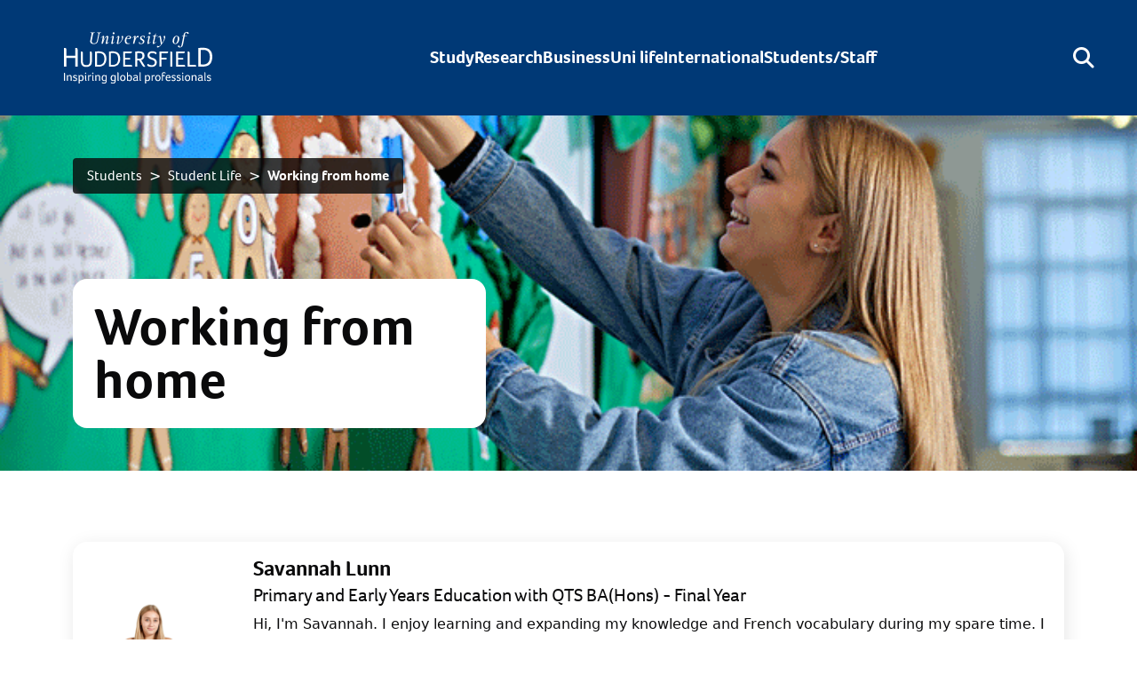

--- FILE ---
content_type: text/html; charset=UTF-8
request_url: https://blogs.hud.ac.uk/students/student-life/working-from-home/
body_size: 10421
content:
<!DOCTYPE html><html lang="en"><head><meta charset="utf-8"><meta name="viewport" content="width=device-width,initial-scale=1"><link rel="stylesheet" href="https://use.typekit.net/iga3chk.css"><link href="https://cdn.jsdelivr.net/npm/bootstrap@5.2.0-beta1/dist/css/bootstrap.min.css" rel="stylesheet" integrity="sha384-0evHe/X+R7YkIZDRvuzKMRqM+OrBnVFBL6DOitfPri4tjfHxaWutUpFmBp4vmVor" crossorigin="anonymous"><link rel="stylesheet" href="https://cdnjs.cloudflare.com/ajax/libs/tiny-slider/2.9.4/tiny-slider.css" integrity="sha384-PZZ0iQUb2LawAE6IluKzBVRHVB85dkzT3VbPqYx+he9UEfPLUsTpu2B/Qwv6ueAk" crossorigin="anonymous"><script src="https://unpkg.com/vue@3.2.31/dist/vue.global.prod.js" integrity="sha384-7Upc7W1WCZPT1Wedl0xz0Qf/gk9dxlIbTEcYz0tUoG/Hn+g9qQcjRAiaA8hJk7QX" crossorigin="anonymous"></script><link rel="stylesheet" href="https://cdn.jsdelivr.net/npm/plyr@3.6.8/dist/plyr.css" integrity="sha384-U+S2h5OXab7xvXkQAiAM55Ri56b8IYBd3QSbS7CQE29KhYJSCqA96E1LHX+q4ZxC" crossorigin="anonymous"><link rel="stylesheet" href="https://cdn.jsdelivr.net/npm/vanillajs-datepicker@1.1.4/dist/css/datepicker.min.css" integrity="sha384-5jigz+cmBSyrs8LsWZ69jHEbt2Vcssv9+K93PNb+JXpIglqUsrmJ2bf3fomUxKsE" crossorigin="anonymous"><link rel="stylesheet" href="https://cdn.jsdelivr.net/npm/swiper@11/swiper-bundle.min.css"><link href="https://static.searchstax.com/studio-js/v4.1.5/css/feedbackWidget.css" rel="stylesheet"><title>Working from home - University of Huddersfield</title><meta name='searchTitle' content='Working from home'><meta name='sectionType' content='blogs'><link rel="apple-touch-icon" sizes="180x180" href="/media/recruitment/styleassets/assets/icons/apple-touch-icon.png"><link rel="icon" type="image/png" sizes="32x32" href="/media/recruitment/styleassets/assets/icons/favicon-32x32.png"><link rel="icon" type="image/png" sizes="192x192" href="/media/recruitment/styleassets/assets/icons/android-chrome-192x192.png"><link rel="icon" type="image/png" sizes="16x16" href="/media/recruitment/styleassets/assets/icons/favicon-16x16.png"><link rel="manifest" href="/media/recruitment/styleassets/assets/icons/site.webmanifest"><link rel="mask-icon" href="/media/recruitment/styleassets/assets/icons/safari-pinned-tab.svg" color="#00adef"><link rel="shortcut icon" href="/media/recruitment/styleassets/assets/icons/favicon.ico"><link rel="canonical" href="https://blogs.hud.ac.uk/students/student-life/working-from-home/"><meta name="msapplication-TileColor" content="#00adef"><meta name="msapplication-config" content="/media/recruitment/styleassets/assets/icons/browserconfig.xml"><meta name="theme-color" content="#ffffff"><meta property="og:type" content="website"><meta property="og:url" content="https://blogs.hud.ac.uk/students/student-life/working-from-home/"><meta property="og:image" content=https://blogs.hud.ac.uk/media/assets/photo/blogs/smrs/blog/Savannah-classroom1.gif><meta property="og:image:alt" content="Working from home - classroom"><meta property="og:title" content="Working from home - University of Huddersfield"><meta property="og:description" content="Page Description"><meta property="og:locale " content="en_GB"><meta property="og:site_name" content="University of Huddersfield"><meta name="twitter:card" content="summary_large_image"><meta name="twitter:site" content="@HuddersfieldUni"><meta itemprop="name" content="Working from home - University of Huddersfield"><meta itemprop="description" content="Page Description"><meta itemprop="image" content=https://blogs.hud.ac.uk/media/assets/photo/blogs/smrs/blog/Savannah-classroom1.gif><meta name="apple-mobile-web-app-title" content="University of Huddersfield"><script>function gtag(){dataLayer.push(arguments)}window.dataLayer=window.dataLayer||[],gtag("consent","default",{ad_storage:"denied",ad_user_data:"denied",ad_personalization:"denied",analytics_storage:"denied"})</script><script>!function(e,t,a,n,s){e[n]=e[n]||[],e[n].push({"gtm.start":(new Date).getTime(),event:"gtm.js"});var m=t.getElementsByTagName(a)[0],o=t.createElement(a);o.async=!0,o.src="https://www.googletagmanager.com/gtm.js?id=GTM-586V948",m.parentNode.insertBefore(o,m)}(window,document,"script","dataLayer"),sessionStorage.fonts&&(document.documentElement.className+=" wf-active");var menu={message: "Research"}</script><script>window.sessionStorage.getItem("referrer")||window.sessionStorage.setItem("referrer",window.document.referrer)</script><script type="text/javascript" id="vwoCode">window._vwo_code||function(){var a=1072872,n=!1,d=window,c=document,_=c.querySelector("#vwoCode"),l="_vwo_"+a+"_settings",e={};try{var t=JSON.parse(localStorage.getItem("_vwo_"+a+"_config"));e=t&&"object"==typeof t?t:{}}catch(e){}var p="session"===e.stT?d.sessionStorage:d.localStorage;code={nonce:_&&_.nonce,use_existing_jquery:function(){return"undefined"!=typeof use_existing_jquery?use_existing_jquery:void 0},library_tolerance:function(){return"undefined"!=typeof library_tolerance?library_tolerance:void 0},settings_tolerance:function(){return e.sT||2e3},hide_element_style:function(){return"{"+(e.hES||"opacity:0 !important;filter:alpha(opacity=0) !important;background:none !important;transition:none !important;")+"}"},hide_element:function(){return performance.getEntriesByName("first-contentful-paint")[0]?"":"string"==typeof e.hE?e.hE:"body"},getVersion:function(){return 2.1},finish:function(e){if(!n){n=!0;var t=c.getElementById("_vis_opt_path_hides");t&&t.parentNode.removeChild(t),e&&((new Image).src="https://dev.visualwebsiteoptimizer.com/ee.gif?a="+a+e)}},finished:function(){return n},addScript:function(e){var t=c.createElement("script");t.type="text/javascript",e.src?t.src=e.src:t.text=e.text,_&&t.setAttribute("nonce",_.nonce),c.getElementsByTagName("head")[0].appendChild(t)},load:function(e,t){var n=this.getSettings(),i=c.createElement("script");if(t=t||{},n)i.textContent=n,c.getElementsByTagName("head")[0].appendChild(i),d.VWO&&!VWO.caE||(p.removeItem(l),this.load(e));else{var o=new XMLHttpRequest;o.open("GET",e,!0),o.withCredentials=!t.dSC,o.responseType=t.responseType||"text",o.onload=function(){if(t.onloadCb)return t.onloadCb(o,e);200===o.status||304===o.status?_vwo_code.addScript({text:o.responseText}):_vwo_code.finish("&e=loading_failure:"+e)},o.onerror=function(){if(t.onerrorCb)return t.onerrorCb(e);_vwo_code.finish("&e=loading_failure:"+e)},o.send()}},getSettings:function(){try{var e=p.getItem(l);if(!e)return;return e=JSON.parse(e),Date.now()>e.e?void p.removeItem(l):e.s}catch(e){return}},init:function(){if(!(-1<c.URL.indexOf("__vwo_disable__"))){var e,t=this.settings_tolerance();if(d._vwo_settings_timer=setTimeout(function(){_vwo_code.finish(),p.removeItem(l)},t),"body"!==this.hide_element()){e=c.createElement("style");var n=this.hide_element(),i=n?n+this.hide_element_style():"",o=c.getElementsByTagName("head")[0];e.setAttribute("id","_vis_opt_path_hides"),_&&e.setAttribute("nonce",_.nonce),e.setAttribute("type","text/css"),e.styleSheet?e.styleSheet.cssText=i:e.appendChild(c.createTextNode(i)),o.appendChild(e)}else e=c.getElementsByTagName("head")[0],(i=c.createElement("div")).style.cssText="z-index: 2147483647 !important;position: fixed !important;left: 0 !important;top: 0 !important;width: 100% !important;height: 100% !important;background: white !important;display: block !important;",i.setAttribute("id","_vis_opt_path_hides"),i.classList.add("_vis_hide_layer"),e.parentNode.insertBefore(i,e.nextSibling);var r=window._vis_opt_url||c.URL,s="https://dev.visualwebsiteoptimizer.com/j.php?a="+a+"&u="+encodeURIComponent(r)+"&vn=2.1";-1!==d.location.search.indexOf("_vwo_xhr")?this.addScript({src:s}):this.load(s+"&x=true")}}},d._vwo_code=code,code.init()}()</script><link href="https://www.googletagmanager.com" rel="preconnect" crossorigin><link href="//cdnjs.cloudflare.com" rel="preconnect" crossorigin><link href="//pro.fontawesome.com" rel="preconnect" crossorigin><link href="https://fonts.googleapis.com" rel="preconnect" crossorigin><link href="https://www.google-analytics.com" rel="preconnect" crossorigin><link href="https://static.hotjar.com" rel="preconnect" crossorigin><link href="https://vars.hotjar.com" rel="preconnect" crossorigin><link href="https://script.hotjar.com" rel="preconnect" crossorigin><link href="https://connect.facebook.net" rel="preconnect" crossorigin><link href="https://secure.quantserve.com" rel="preconnect" crossorigin><link href="https://www.facebook.com" rel="preconnect" crossorigin><link href="https://www.hud.ac.uk" rel="preconnect" crossorigin><link href="https://fonts.gstatic.com" rel="preconnect" crossorigin><link href="https://fonts.googleapis.com/css2?family=Open+Sans:ital,wght@0,300..800;1,300..800&display=swap" rel="stylesheet"></head><body><a href="https://8dg66giahj.execute-api.eu-west-2.amazonaws.com/ProdStage/" rel="nofollow" style="display:none" aria-hidden="true">honeypot link</a><noscript><iframe src="https://www.googletagmanager.com/ns.html?id=GTM-586V948" height="0" width="0" style="display:none;visibility:hidden" title="Google Tag Manager"></iframe><strong>Javascript is required for this website. If you are unable to enable Javascript in your browser please contact <a href="mailto:webteam@hud.ac.uk">webteam@hud.ac.uk</a></strong></noscript><nav id="nav-bar" class="nav-bar sticky-top"><div class="nav-bar--desktop"><div class="sr-wrapper"><a class="sr-only sr-only--focusable" target="_self" href="#maincontenttemplate" tabindex="0">Skip to main content</a></div><div class="nav-bar__main"><div class="magic-navbar"></div><div id="desktop_nav" class="nav-bar__bar navbar navbar-expand-lg"><button class="navbar-toggler" type="button" data-bs-toggle="collapse" data-bs-target="#navbarNavDropdown" aria-controls="navbarNavDropdown" aria-expanded="false" aria-label="Toggle navigation"><span class="navbar-toggler-icon"></span></button><div id="navbarNavDropdown" class="collapse navbar-collapse nav-bar__sections"><a id="nav_scrolled" style="display:none" aria-label="Homepage" href="/" @mouseover="supernav = false">University of Huddersfield</a> <a id="nav_top" aria-label="Homepage" href="/" class="nav-bar__logo"><img alt="University of Huddersfield Logo" class="nav-bar__logo-asset" src="/media/universityofhuddersfield/styleassets/images/2016homepageimages/uoh-logo-2019-white.svg"></a><ul class="navbar-nav nav-bar__list"><li @mouseover="superNavShow(true, &quot;Study&quot;)"><a href="https://www.hud.ac.uk/study/">Study</a></li><li @mouseover="superNavShow(true, &quot;Research&quot;)"><a href="https://research.hud.ac.uk/">Research</a></li><li @mouseover="superNavShow(true, &quot;Business&quot;)"><a href="https://research.hud.ac.uk/business/">Business</a></li><li @mouseover="superNavShow(true, &quot;Uni life&quot;)"><a href="https://www.hud.ac.uk/uni-life/">Uni life</a></li><li @mouseover="superNavShow(true, &quot;International&quot;)"><a href="https://www.hud.ac.uk/international/">International</a></li><li><a aria-label="Desktop link to Students/Staff/Hubs" href="#" @mouseover="superNavShow(true, &quot;Students/Staff/Hubs&quot;)">Students/Staff</a></li></ul><div><button class="navbar-nav nav-bar__icon" aria-label="Open Search" @click="search = !search" @mouseover="supernav = false"><i aria-hidden="true" class="fa-solid fa-magnifying-glass"></i></button></div></div></div><div v-if="supernav" aria-label="Extra navigation for desktop" class="nav-bar__overlay container" @mouseleave="supernav = false"><div class="nav-bar__overlay-box"><h3>{{ supernav_category }}</h3><div class="row g-0 nav-bar__overlay-cols"><div class="col"><div class="nav-bar__overlay-highlight"><template v-for="item in menu"><template v-if="item.title == supernav_category"><div v-for="(subitem, index) in getFeatured(item)" :key="index"><a :href="linker(subitem.link)"><div class="nav-bar__overlay-row"><img v-if="subitem.img" :src="subitem.img" :alt="subitem.img_alt"><div><span class="nav-bar__overlay-row-heading">{{subitem.title}}&nbsp;<i class="fa-solid fa-chevron-right"></i></span><p>{{subitem.desc}}</p></div></div></a></div></template></template></div></div><div class="col"><ul class="nav-bar__overlay-list"><template v-for="item in menu"><template v-if="item.title == supernav_category"><li v-for="(subitem, index) in item.children" :key="index"><a :href="linker(subitem.link)">{{subitem.title}} <i class="fa-solid fa-chevron-right"></i></a></li></template></template></ul></div><template v-if="!!menu"><div v-if="menu[supernav_category]" class="col"><div v-html="imageLinker(menu[supernav_category].cta.html)"></div><div v-if="menu[supernav_category].cta.buttonlink.length" class="button button--white"><a class="button__inner" :href="linker(menu[supernav_category].cta.buttonlink)" rel="nofollow">{{menu[supernav_category].cta.buttontext}}</a></div></div></template></div></div></div><template v-if="search"><form class="nav-bar__search" @submit.prevent="onSubmit"><div class="nav-bar__search-bar container"><input id="searchinputdesktop" v-model="search_term" aria-label="Search University of Huddersfield" placeholder="Search University of Huddersfield" class="nav-bar__search-input" name="crit" required type="text"><template v-if="search_term.length > 0"><button aria-label="Search button" class="nav-bar__search-icon nav-bar__search-icon--close" type="submit"><i class="fa-solid fa-magnifying-glass"></i></button></template><template v-if="search_term.length <= 0"><button aria-label="Close search" class="nav-bar__search-icon nav-bar__search-icon--close" type="submit" @click="search = !search"><i class="fa-light fa-xmark"></i></button></template></div></form></template></div></div><div class="nav-bar--mobile"><div id="mobile_nav" aria-label="Mobile Menu" class="nav-bar__bar navbar navbar-expand-lg"><a id="nav_scrolled_mobile" style="display:none" aria-label="Homepage" href="/">University of Huddersfield</a> <a id="nav_top_mobile" aria-label="Homepage" href="/" class="nav-bar__logo"><img alt="University of Huddersfield Logo" class="nav-bar__logo-asset" src="https://www.hud.ac.uk/media/universityofhuddersfield/styleassets/images/2016homepageimages/uoh-logo-2019-white.svg"> </a><button class="navbar-nav menu-button nav-bar__icon" aria-label="Open Menu" @click="supernav_mobile = true"><i aria-hidden="true" class="fa-regular fa-bars"></i></button></div><template v-if="supernav_mobile"><div class="nav-bar__mobile-overlay"><div class="container"><button v-if="mobile_child" aria-label="Go back" class="nav-bar__mobile-overlay-icon nav-bar__mobile-overlay-icon--back mb-3" @click="mobileChildShow(false, mobile_childcat)"><i class="fa-solid fa-chevron-left"></i><span>Back</span></button><div v-if="!mobile_child" class="nav-bar__mobile-overlay-menu"><ul><li><a v-if="!mobile_child" href="/">Home</a></li><li v-for="(item, index) in menu" :key="index"><a v-if="item.link !== &quot;/research/&quot; && item.link !== &quot;/business/&quot;" :href="linker(item.link)">{{item.title}}</a> <a v-if="item.link === &quot;/research/&quot;" href="https://research.hud.ac.uk">{{item.title}}</a> <a v-if="item.link === &quot;/business/&quot;" href="https://research.hud.ac.uk/business/">{{item.title}}</a> <button v-if="item.children.length > 0" aria-label="Find options under this page" class="nav-bar__mobile-overlay-icon" @click="mobileChildShow(true, item.title)"><i aria-hidden="true" class="fa-solid fa-chevron-right"></i></button></li></ul></div><div v-if="mobile_child" class="nav-bar__mobile-overlay-menu"><template v-for="(item, index) in menu" :key="index"><ul v-if="item.title == mobile_childcat"><li v-for="(subitem,childIndex) in getFeatured(item)" :key="childIndex"><a :href="linker(subitem.link)">{{subitem.title}}</a></li><hr><li v-for="(subitem, childIndex) in item.children" :key="childIndex"><a :href="linker(subitem.link)">{{subitem.title}}</a></li></ul></template></div><hr><form class="nav-bar__search-bar" @submit.prevent="onSubmit"><i class="fa-solid fa-magnifying-glass nav-bar__search-icon nav-bar__search-icon--mag-glass"></i> <input v-model="search_term" aria-label="Search University of Huddersfield" class="nav-bar__search-input" name="crit" placeholder="Search University of Huddersfield" required type="text"></form><hr><button aria-label="Close Menu" class="nav-bar__mobile-overlay-icon nav-bar__mobile-overlay-icon--close" @click="supernav_mobile = false"><span>Close</span> <i class="fa-light fa-xmark"></i></button></div></div></template></div></nav><main name="maincontenttemplate" id="maincontenttemplate" tabindex="-1"><!-- Search text crawl start --><header id="content-page-title" class="content-page-title"><picture class="content-page-title__image"><source media="(max-width: 767px)" srcset=""><source media="(min-width: 768px)" srcset="/media/assets/photo/blogs/smrs/blog/Savannah-classroom1.gif"> <img src="/media/assets/photo/blogs/smrs/blog/Savannah-classroom1.gif" alt="Working from home - classroom" class="widr-img-pass"></picture><div class="content-page-title__container container"><nav class="breadcrumbs" aria-label="Breadcrumb"><ol class="breadcrumb container"><li class="breadcrumb-item"><a href="/students/">Students</a></li><li class="breadcrumb-item"><a href="/students/student-life/">Student Life</a></li><li class="breadcrumb-item"><a href="/students/student-life/working-from-home/">Working from home</a></li></ol></nav><div class="col-12 col-md-5"><h1 class="content-page-title__title">Working from home</h1></div></div></header><div class="content-attribution block-margin container"><div class="content-attribution__card"><div class="content-attribution__row row"><div class="content-attribution__col content-attribution__col--small col-6 col-md-2"><img src="/media/assets/photo/blogs/smrs/blog/Savannah-Lunn-3.gif" class="content-attribution__img widr-img-pass" alt="Savannah Lunn - profile image"></div><div class="content-attribution__col content-attribution__col--wide col-12 col-md-10"><div class="content-attribution__card-body"><h2 class="content-attribution__card-title">Savannah Lunn</h2><h3 class="content-attribution__card-subtitle">Primary and Early Years Education with QTS BA(Hons) - Final Year</h3><p>Hi, I'm Savannah. I enjoy learning and expanding my knowledge and French vocabulary during my spare time. I can read, write, and speak French, which is great as my Mum can too. This is something I am passionate about and this subject is what I will take leadership of within my new school. This may sound totally bonkers; however, I am a huge Mrs Hinch fan, she is an Instagram influencer who has a passion for cleaning! I also like to go to the theatre to watch musicals and ballets especially, after dancing for 15 years in both ballet and contemporary this is something I enjoy.</p></div></div></div></div></div><div class="content-only block-margin container"><p>Hello, my name is Savannah and I am a final year Primary Education student.</p>
<p>Before coronavirus struck and turned my life upside down, I was happily living in student accommodation with three of my closest friends. When Boris Johnson announced lockdown on March 23, I made the decision to return home to my family over 200 miles down south. This was not an easy decision at all. I still had a 10,000 + word dissertation to begin writing and knowing that the library and University were closed suddenly panicked me. I felt broken-hearted to have my University experience cut short, to no longer be living with my friends. Finding out I would not be going to my graduation ceremony in July also added to my sadness.</p></div><div class="content-image-split block-margin container"><div class="content-image-split__box"><div class="row gap-4 gap-md-0"><div class="content-image-split__copy col-md-6 content-image-split--reversed"><p>&nbsp;</p>
<p>&nbsp;</p>
<p>I moved back home where I had to improvise with the space I had. Coming back home was never part of the plan as I had found a job in Huddersfield and had made living arrangements for when I moved out of student accommodation.</p>
<p>&nbsp;</p>
<p>I used an antique desk my dad had at his work and one of my mum&rsquo;s brand-new garden chairs to create a desk space in my room. It obviously wasn&rsquo;t ideal, however it&rsquo;s served its purpose and I am grateful for the efforts my parents made to accommodate me. In addition to this challenge, my youngest sister also has special needs, so I often find myself distracted or having to support her on a daily basis which makes finding the time to study tricky.</p></div><div class="col-md-6"><figure><img src="/media/assets/photo/blogs/smrs/blog/Savannah---wfh1.gif" alt="Working from home - workspace" class="content-image-split__img widr-img-pass"></figure></div></div></div></div><div class="content-image-split block-margin container"><div class="content-image-split__box"><div class="row gap-4 gap-md-0"><div class="content-image-split__copy col-md-6 "><p>As my course group is small, with only 15 of us, we are all extremely friendly with each other. Also, the relationships I have with my lecturers are great, they really understand my situation at home and are always contactable and available for me to talk to. They constantly reassure me and provide endless amounts of support, especially whilst trying to write my dissertation. I find that I work better in the mornings, so I wake up, shower, and get straight on with studying. This leaves me with my evenings to walk, relax and catch up with my friends.</p>
<p>I am fortunate enough that my parents live by the coast, so I am able to walk along the beach in the evenings and listen to music I enjoy. This is how I like to keep active each day as the environment is so calm and peaceful and it gives me time to reflect on life. The girls on my course and I regularly organise Zoom meetings where we each create a quiz round to do together. I really look forward to doing this each week as we always have a laugh and a catch-up.</p></div><div class="col-md-6"><figure><img src="/media/assets/photo/blogs/smrs/blog/Savannah---beach-picture.gif" alt="Working from home - beach" class="content-image-split__img widr-img-pass"></figure></div></div></div></div><div class="content-image-split block-margin container"><div class="content-image-split__box"><div class="row gap-4 gap-md-0"><div class="content-image-split__copy col-md-6 content-image-split--reversed"><p>&nbsp;</p>
<p>&nbsp;</p>
<p>When applying for my primary school teaching job in Key Stage 1, I had to prepare for an online academy interview with the school&rsquo;s principal and deputy headteacher. I prepared for this by organising the questions I wanted to ask and writing down key words which I wanted to discuss in conversation with them. Despite the current situation, I am really excited to begin this new chapter in my life and work within such a fantastic team. The University has supported me endlessly with interview preparation and increasing my confidence. Despite turning 21 in June, which makes me a very young teacher, I feel more then prepared to begin my new career as a teacher because of the range of experience and knowledge I have acquired through my training.</p></div><div class="col-md-6"><figure><img src="/media/assets/photo/blogs/smrs/blog/Savannah-classroom1.gif" alt="Working from home - classroom" class="content-image-split__img widr-img-pass"></figure></div></div></div></div><div class="content-only block-margin container"><p>The school where I will be working was my final year block placement school at University. During the current climate, I have observed the teachers at the school adapt to online teaching. I admire them for their continued efforts with managing this and I have had the opportunity to team teach online alongside my mentor which has reassured me in managing this situation myself if come September, we are in a similar position.</p>
<p>With only days left until my dissertation deadline I feel motivated to accomplish this as well as looking forward to break before the full-time teaching begins!</p></div><div class="secondary-group-block block-padding"><div class="container"><div class="row row-cols-md-2  g-4"><div><div class="secondary-group-block__card"><div class="secondary-group-block__card-body"><h3 class="secondary-group-block__card-title">More student life articles?</h3><p>What is life like as a student? Hear it straight from our current students as they write about their student experience.</p></div><div class="secondary-group-block__card-footer"><div class="button button--white"><a href="/students/student-life/" type="button" class="button__inner stretched-link" aria-labelledby="lO5v0">Show more</a></div></div></div></div><div><div class="secondary-group-block__card"><div class="secondary-group-block__card-body"><h3 class="secondary-group-block__card-title">Meet our reps</h3><p>These are the students who are sharing what life is really like at the University of Huddersfield.</p></div><div class="secondary-group-block__card-footer"><div class="button button--white"><a href="/students/student-reps/" type="button" class="button__inner stretched-link" aria-labelledby="0aYCg">Meet the reps</a></div></div></div></div></div></div></div><!-- Search text crawl end  --><div id="the-footer"><footer class="footer block-padding"><div class="container"><div class="footer__cols"><div class="footer__logo"> <a href="/" aria-label="University of Huddersfield&quot;s homepage"><img src="/media/universityofhuddersfield/styleassets/images/2016homepageimages/uoh-logo-2019-white.svg" class="footer__logo-asset" alt="University of Huddersfield Logo"></a></div><div><p class="footer__col-heading"><b>About the university</b></p><ul><li><a href="https://www.hud.ac.uk/about/">About us</a></li><li><a href="https://hudac.sharepoint.com/sites/University-Council-Hub?xsdata=[base64]%3d&amp;sdata=OFNkTVRaSXR5QU5LK05iNjltQXRwa1NvSFhhOURoRi9JUWVTcnpvRU5mZz0%3d">Council members</a></li><li><a href="https://www.hud.ac.uk/our-buildings/">Our buildings</a></li><li><a href="https://www.hud.ac.uk/hr/jobs/">Jobs</a></li><li><a href="https://www.hud.ac.uk/news/">University news</a></li><li><a href="https://www.hud.ac.uk/events/">University events</a></li></ul></div><div><p class="footer__col-heading"><b>Resources and Policies</b></p><ul><li><a href="https://www.hud.ac.uk/informationgovernance/dataprotection/">Privacy</a></li><li><a href="https://www.store.hud.ac.uk/">Online store</a></li><li><a href="https://www.hud.ac.uk/about/constitutionalandlegalmatters/">Constitutional & Legal Matters</a></li><li><a href="https://research.hud.ac.uk/media/policydocuments/Modern-Slavery-And-Human-Trafficking-Statement.pdf">Modern Slavery Statement</a></li><li><a href="https://hud.ac/b5t">Order a prospectus</a></li><li><a href="https://www.hud.ac.uk/open-days/">Attend an Open Day</a></li></ul></div><div><p class="footer__col-heading"><b>Get in touch</b></p><ul><li><a href="https://www.hud.ac.uk/about/maps/">How to find us</a></li><li><a href="https://www.hud.ac.uk/contact/">Contact us</a></li><li><a href="https://www.hud.ac.uk/business/">Services to business</a></li><li><a href="tel:+441484422288">+44 (0)1484 422288</a></li><li><a href="https://www.google.co.uk/maps/place/University+of+Huddersfield/@53.6432651,-1.7799214,17z/data=!3m1!4b1!4m2!3m1!1s0x487bdc7316c83381:0x622f032b6c8b151f" target="_blank" rel="nofollow"><address>University of Huddersfield<br>Queensgate, HD1 3DH</address></a></li></ul></div><p class="footer__copyright">&copy; {{date}} University of Huddersfield - All rights reserved. VAT registration number 516 3101 90. The University of Huddersfield is a member of <a href="https://www.yorkshireuniversities.ac.uk" target="_blank" rel="nofollow"><b>Yorkshire Universities</b></a>. View our <a href="https://www.hud.ac.uk/informationgovernance/cookiepolicy/"><b>cookie policy</b></a>, <a href="https://www.hud.ac.uk/informationgovernance/freedomofinformation/"><b>Freedom of Information Statement</b></a>, and <a href="https://www.hud.ac.uk/informationgovernance/copyrightanddisclaimer/"><b>copyright and disclaimer</b></a>. Alternative telephone number <a href="tel:+443301232288"><b>0330 1232288</b></a> (calls to this number are charged at the national rate).</p></div><hr><div class="footer__footnote"><p class="m-0">&copy; {{date}} &mdash; Copyright</p><div class="footer__footnote--right"><div class="footer__social-icons"> <a href="https://bsky.app/profile/huddersfielduni.bsky.social" aria-label="University of Huddersfield&quot;s Bluesky page" target="_blank" rel="nofollow"><i class="fa-brands fa-bluesky"></i></a> <a href="https://www.facebook.com/huddersfielduniversity" aria-label="University of Huddersfield&quot;s Facebook page" target="_blank" rel="nofollow"><i class="fa-brands fa-facebook"></i></a> <a href="https://www.youtube.com/@hudduni" aria-label="University of Huddersfield&quot;s YouTube page" target="_blank" rel="nofollow"><i class="fa-brands fa-youtube"></i></a> <a href="https://www.instagram.com/huddersfielduni/" aria-label="University of Huddersfield&quot;s Instagram page" target="_blank" rel="nofollow"><i class="fa-brands fa-instagram"></i></a> <a href="https://www.tiktok.com/@huddersfielduni" aria-label="University of Huddersfield&quot;s TikTok page" target="_blank" rel="nofollow"><i class="fa-brands fa-tiktok"></i></a> <a href="https://uk.linkedin.com/school/university-of-huddersfield/" aria-label="University of Huddersfield&quot;s LinkedIn page" target="_blank" rel="nofollow"><i class="fa-brands fa-linkedin"></i></a></div><a href="https://www.hud.ac.uk/informationgovernance/accessibility-statement/">View our accessibility statement</a></div></div></div></footer></div></main><link id="indexcss" href=/media/vue/vuestylesheetsv2/index/index.css rel="stylesheet"><link href=/media/vue/vuestylesheetsv2/thenavigationbar/TheNavigationBar.css as=style onload='this.onload=null,this.rel="stylesheet"' rel=preload><link href=/media/vue/vuestylesheetsv2/thefooter/TheFooter.css as=style onload='this.onload=null,this.rel="stylesheet"' rel=preload><link href=/media/vue/vuestylesheetsv2/contentpagetitle/ContentPageTitle.css as=style onload='this.onload=null,this.rel="stylesheet"' rel=preload><link href=/media/vue/vuestylesheetsv2/contentattribution/ContentAttribution.css as=style onload='this.onload=null,this.rel="stylesheet"' rel=preload><link href=/media/vue/vuestylesheetsv2/contentonly/ContentOnly.css as=style onload='this.onload=null,this.rel="stylesheet"' rel=preload><link href=/media/vue/vuestylesheetsv2/contentimagesplit/ContentImageSplit.css as=style onload='this.onload=null,this.rel="stylesheet"' rel=preload><link href=/media/vue/vuestylesheetsv2/secondarygroupblock/SecondaryGroupBlock.css as=style onload='this.onload=null,this.rel="stylesheet"' rel=preload><script src="https://cdn.jsdelivr.net/npm/axios@0.27.1/dist/axios.min.js" integrity="sha384-6Cr0MivX9+iyLgAmoFkKaS7oaRwoCINwyk9BTO3v2Fu30opL5kcDNgsiKx8sAxcm" crossorigin="anonymous"></script><script src="https://cdnjs.cloudflare.com/ajax/libs/tiny-slider/2.9.2/min/tiny-slider.js" integrity="sha384-bBA4AXTbHvM49vkvht70Nf2uKCLZDFExrV3gjGxwYs3jde/Dh3KrGy31TrjIuSgd" crossorigin="anonymous"></script><script src="https://cdnjs.cloudflare.com/ajax/libs/moment.js/2.29.1/moment.min.js" integrity="sha384-Uz1UHyakAAz121kPY0Nx6ZGzYeUTy9zAtcpdwVmFCEwiTGPA2K6zSGgkKJEQfMhK" crossorigin="anonymous" referrerpolicy="no-referrer"></script><script src="https://cdn.jsdelivr.net/npm/bootstrap@5.2.3/dist/js/bootstrap.bundle.min.js" integrity="sha384-kenU1KFdBIe4zVF0s0G1M5b4hcpxyD9F7jL+jjXkk+Q2h455rYXK/7HAuoJl+0I4" crossorigin="anonymous"></script><script async src="https://kit.fontawesome.com/7064bff6d9.js" crossorigin="anonymous"></script><script src="https://cdn.jsdelivr.net/npm/plyr@3.6.8/dist/plyr.polyfilled.min.js" integrity="sha384-1dhPe0SQa/gOMN3cxiUEQzAnFE+aptVg1MGICV2wHYqE9aLMC6opkoYGhYSQx1PF" crossorigin="anonymous"></script><script src="https://cdn.jsdelivr.net/npm/vanillajs-datepicker@1.1.4/dist/js/datepicker-full.min.js" integrity="sha384-IQzx7cXShu7PG0DrlP2jcLBkFEy52wobi6uzDnlZl1UJFc3ZtC0ddxFzlx2dF2TW" crossorigin="anonymous"></script><script src="https://cdn.jsdelivr.net/npm/datebook@8.0.1/dist/datebook.min.js" integrity="sha384-6iMySK0B+tlKVz7JprHNGqXYjmxwLlENLqK80kbZtOIjT6281k4vIBZtgQdmT8fT" crossorigin="anonymous"></script><script src="https://cdn.jsdelivr.net/npm/swiper@11/swiper-bundle.min.js"></script><script src=/media/vue/vuescriptsv2/thenavigationbar/TheNavigationBar.js></script><script src=/media/vue/vuescriptsv2/thefooter/TheFooter.js></script><script src=/media/vue/vuescriptsv2/contentonly/ContentOnly.js></script><script>const allowed_keys={KeyT:"t",Digit4:"4",KeyP:"p",KeyR:"r",KeyE:"e",KeyV:"v",KeyI:"i",KeyW:"w"},activation=["t","4","p","r","e","v","i","e","w"];let position=0;document.addEventListener("keydown",(function(e){allowed_keys[e.code]==activation[position]?(position++,position==activation.length&&window.open("https://hudacuk-cms01-production.terminalfour.net/terminalfour/page/section#edit/95627")):position=0}));</script></body></html>

--- FILE ---
content_type: text/css
request_url: https://blogs.hud.ac.uk/media/vue/vuestylesheetsv2/contentpagetitle/ContentPageTitle.css
body_size: 682
content:
.breadcrumbs{background-color:rgba(10,10,11,.8) !important;color:#fff;border-radius:4px;margin-top:3rem;padding:.5rem 1rem;width:fit-content}.breadcrumbs a{color:#fff}.breadcrumbs a:hover,.breadcrumbs a:focus,.breadcrumbs a:active{color:#fff}.breadcrumbs .breadcrumb{--bs-breadcrumb-divider: ">";--bs-breadcrumb-divider-color: $white;margin-bottom:0}.breadcrumbs .breadcrumb .breadcrumb-item a{font-weight:400;text-decoration:none}.breadcrumbs .breadcrumb .breadcrumb-item:last-child a{font-weight:600}.content-page-title{align-items:center;display:flex;justify-content:center;min-height:60vh;overflow:hidden;padding-bottom:3rem;position:relative;width:100%}@media(min-width: 992px){.content-page-title{padding-bottom:6rem}}.content-page-title__image,.content-page-title img{position:absolute;inset:0;width:100%;height:100%;object-fit:cover;z-index:0}.content-page-title__container{z-index:1}.content-page-title__title{background-color:#fff !important;color:#0a0a0b;border-radius:16px;margin-bottom:0;margin-top:6rem;padding:1.5rem;width:fit-content}.content-page-title__title::placeholder{color:#0a0a0b !important}.content-page-title__title:is(h1,h2,h3,h4,h5),.content-page-title__title h1,.content-page-title__title h2,.content-page-title__title h3,.content-page-title__title h4,.content-page-title__title h5{color:#003976}.content-page-title__title:is(a){color:#003976}

--- FILE ---
content_type: text/css
request_url: https://blogs.hud.ac.uk/media/vue/vuestylesheetsv2/contentattribution/ContentAttribution.css
body_size: 776
content:
.content-attribution{text-decoration:none !important}.content-attribution__card{background-color:#fff !important;color:#0a0a0b;border-radius:16px;border:0;box-shadow:2px 4px 20px rgba(0,0,0,.1);display:flex;flex-direction:column;padding:.5em;position:relative}.content-attribution__card::placeholder{color:#0a0a0b !important}.content-attribution__card:is(h1,h2,h3,h4,h5),.content-attribution__card h1,.content-attribution__card h2,.content-attribution__card h3,.content-attribution__card h4,.content-attribution__card h5{color:#003976}.content-attribution__card:is(a){color:#003976}.content-attribution__card img{border-radius:12px;min-height:100%;min-width:100%}.content-attribution__card:not(:has(>.content-attribution__card-body)){padding:1.5rem}.content-attribution__card-body{flex:inherit;padding:.5rem}.content-attribution__card-body>*:last-child{margin-bottom:0}.content-attribution__card-image{align-items:center;border-radius:12px;display:flex;justify-content:center;max-height:200px;overflow:hidden}.content-attribution__card-title{font-size:1.5rem;line-height:140%}.content-attribution__card-text,.content-attribution__card p{font-size:1rem}.content-attribution__card-footer{background-color:rgba(0,0,0,0);border-top:none;margin-top:auto;padding:1rem .5rem}.content-attribution__card-body{padding-bottom:0}.content-attribution__card a{text-decoration:none !important}.content-attribution__card-title{line-height:120%;margin-bottom:.25rem}.content-attribution__card-subtitle{font-size:1.3125rem !important;font-weight:400 !important}.content-attribution__row{align-items:center;justify-content:center}.content-attribution__col--small{place-self:center center}@media only screen and (max-width: 767px){.content-attribution__col--wide{text-align:center}}.content-attribution__img{border-radius:50% !important;height:auto;max-width:100%;top:0 !important;transform:none !important}

--- FILE ---
content_type: text/css
request_url: https://blogs.hud.ac.uk/media/vue/vuestylesheetsv2/contentimagesplit/ContentImageSplit.css
body_size: 701
content:
.content-only,.content-image-split__copy{background-color:#fff !important;color:#0a0a0b;font-size:1rem}.content-only::placeholder,.content-image-split__copy::placeholder{color:#0a0a0b !important}.content-only:is(h1,h2,h3,h4,h5),.content-image-split__copy:is(h1,h2,h3,h4,h5),.content-only h1,.content-image-split__copy h1,.content-only h2,.content-image-split__copy h2,.content-only h3,.content-image-split__copy h3,.content-only h4,.content-image-split__copy h4,.content-only h5,.content-image-split__copy h5{color:#003976}.content-only:is(a),.content-image-split__copy:is(a){color:#003976}.content-only li,.content-image-split__copy li{margin-top:1rem;padding-left:10px}.content-only ul,.content-image-split__copy ul{list-style-type:square}.content-only blockquote,.content-image-split__copy blockquote{background-color:#e5eaf0 !important;color:#0a0a0b;border-left:10px solid #003976;padding:1.5rem}.content-only blockquote::placeholder,.content-image-split__copy blockquote::placeholder{color:#0a0a0b !important}.content-only blockquote>*:last-child,.content-image-split__copy blockquote>*:last-child{margin-bottom:0}.content-only img,.content-image-split__copy img{max-width:100%}.content-image-split{background-color:#fff !important;color:#0a0a0b}.content-image-split::placeholder{color:#0a0a0b !important}.content-image-split:is(h1,h2,h3,h4,h5),.content-image-split h1,.content-image-split h2,.content-image-split h3,.content-image-split h4,.content-image-split h5{color:#003976}.content-image-split:is(a){color:#003976}.content-image-split__box{background-color:#fff !important;color:#0a0a0b;border-radius:16px;box-shadow:2px 4px 20px rgba(0,0,0,.1);padding:1.5rem}.content-image-split__box::placeholder{color:#0a0a0b !important}.content-image-split__box:is(h1,h2,h3,h4,h5),.content-image-split__box h1,.content-image-split__box h2,.content-image-split__box h3,.content-image-split__box h4,.content-image-split__box h5{color:#003976}.content-image-split__box:is(a){color:#003976}.content-image-split figure{margin:0}.content-image-split__img{border-radius:12px;width:100%}.content-image-split__caption{font-size:.875rem;padding-top:.5rem;text-align:center}.content-image-split--reversed{order:1}

--- FILE ---
content_type: text/css
request_url: https://blogs.hud.ac.uk/media/vue/vuestylesheetsv2/secondarygroupblock/SecondaryGroupBlock.css
body_size: 727
content:
.secondary-group-block__card{transition:transform .2s ease}.secondary-group-block__card:hover{text-decoration:none;transform:scale(1.02);z-index:10}.secondary-group-block{background-color:#f5f5f5 !important;color:#0a0a0b}.secondary-group-block::placeholder{color:#0a0a0b !important}.secondary-group-block:is(h1,h2,h3,h4,h5),.secondary-group-block h1,.secondary-group-block h2,.secondary-group-block h3,.secondary-group-block h4,.secondary-group-block h5{color:#003976}.secondary-group-block__card{background-color:#fff !important;color:#0a0a0b;border-radius:16px;border:0;box-shadow:2px 4px 20px rgba(0,0,0,.1);display:flex;flex-direction:column;padding:.5em;position:relative;height:100%}.secondary-group-block__card::placeholder{color:#0a0a0b !important}.secondary-group-block__card:is(h1,h2,h3,h4,h5),.secondary-group-block__card h1,.secondary-group-block__card h2,.secondary-group-block__card h3,.secondary-group-block__card h4,.secondary-group-block__card h5{color:#003976}.secondary-group-block__card:is(a){color:#003976}.secondary-group-block__card img{border-radius:12px;min-height:100%;min-width:100%}.secondary-group-block__card:not(:has(>.secondary-group-block__card-body)){padding:1.5rem}.secondary-group-block__card-body{flex:inherit;padding:.5rem}.secondary-group-block__card-body>*:last-child{margin-bottom:0}.secondary-group-block__card-image{align-items:center;border-radius:12px;display:flex;justify-content:center;max-height:200px;overflow:hidden}.secondary-group-block__card-title{font-size:1.3125rem;line-height:140%}.secondary-group-block__card-text,.secondary-group-block__card p{font-size:1rem}.secondary-group-block__card-footer{background-color:rgba(0,0,0,0);border-top:none;margin-top:auto;padding:1rem .5rem}

--- FILE ---
content_type: text/css;charset=utf-8
request_url: https://use.typekit.net/iga3chk.css
body_size: 679
content:
/*
 * The Typekit service used to deliver this font or fonts for use on websites
 * is provided by Adobe and is subject to these Terms of Use
 * http://www.adobe.com/products/eulas/tou_typekit. For font license
 * information, see the list below.
 *
 * foco:
 *   - http://typekit.com/eulas/00000000000000003b9b033a
 *   - http://typekit.com/eulas/00000000000000003b9b033b
 *   - http://typekit.com/eulas/00000000000000003b9b033d
 *   - http://typekit.com/eulas/00000000000000003b9b033c
 *   - http://typekit.com/eulas/00000000000000003b9b0338
 *   - http://typekit.com/eulas/00000000000000003b9b0339
 *   - http://typekit.com/eulas/00000000000000003b9b033f
 *   - http://typekit.com/eulas/00000000000000003b9b033e
 *
 * © 2009-2026 Adobe Systems Incorporated. All Rights Reserved.
 */
/*{"last_published":"2024-11-27 10:10:35 UTC"}*/

@import url("https://p.typekit.net/p.css?s=1&k=iga3chk&ht=tk&f=9795.9796.9797.9798.9799.9800.9801.9802&a=51164482&app=typekit&e=css");

@font-face {
font-family:"foco";
src:url("https://use.typekit.net/af/6106bc/00000000000000003b9b033a/27/l?primer=7cdcb44be4a7db8877ffa5c0007b8dd865b3bbc383831fe2ea177f62257a9191&fvd=n4&v=3") format("woff2"),url("https://use.typekit.net/af/6106bc/00000000000000003b9b033a/27/d?primer=7cdcb44be4a7db8877ffa5c0007b8dd865b3bbc383831fe2ea177f62257a9191&fvd=n4&v=3") format("woff"),url("https://use.typekit.net/af/6106bc/00000000000000003b9b033a/27/a?primer=7cdcb44be4a7db8877ffa5c0007b8dd865b3bbc383831fe2ea177f62257a9191&fvd=n4&v=3") format("opentype");
font-display:auto;font-style:normal;font-weight:400;font-stretch:normal;
}

@font-face {
font-family:"foco";
src:url("https://use.typekit.net/af/d5b36a/00000000000000003b9b033b/27/l?primer=7cdcb44be4a7db8877ffa5c0007b8dd865b3bbc383831fe2ea177f62257a9191&fvd=i4&v=3") format("woff2"),url("https://use.typekit.net/af/d5b36a/00000000000000003b9b033b/27/d?primer=7cdcb44be4a7db8877ffa5c0007b8dd865b3bbc383831fe2ea177f62257a9191&fvd=i4&v=3") format("woff"),url("https://use.typekit.net/af/d5b36a/00000000000000003b9b033b/27/a?primer=7cdcb44be4a7db8877ffa5c0007b8dd865b3bbc383831fe2ea177f62257a9191&fvd=i4&v=3") format("opentype");
font-display:auto;font-style:italic;font-weight:400;font-stretch:normal;
}

@font-face {
font-family:"foco";
src:url("https://use.typekit.net/af/09a46f/00000000000000003b9b033d/27/l?primer=7cdcb44be4a7db8877ffa5c0007b8dd865b3bbc383831fe2ea177f62257a9191&fvd=n7&v=3") format("woff2"),url("https://use.typekit.net/af/09a46f/00000000000000003b9b033d/27/d?primer=7cdcb44be4a7db8877ffa5c0007b8dd865b3bbc383831fe2ea177f62257a9191&fvd=n7&v=3") format("woff"),url("https://use.typekit.net/af/09a46f/00000000000000003b9b033d/27/a?primer=7cdcb44be4a7db8877ffa5c0007b8dd865b3bbc383831fe2ea177f62257a9191&fvd=n7&v=3") format("opentype");
font-display:auto;font-style:normal;font-weight:700;font-stretch:normal;
}

@font-face {
font-family:"foco";
src:url("https://use.typekit.net/af/3bde18/00000000000000003b9b033c/27/l?primer=7cdcb44be4a7db8877ffa5c0007b8dd865b3bbc383831fe2ea177f62257a9191&fvd=i7&v=3") format("woff2"),url("https://use.typekit.net/af/3bde18/00000000000000003b9b033c/27/d?primer=7cdcb44be4a7db8877ffa5c0007b8dd865b3bbc383831fe2ea177f62257a9191&fvd=i7&v=3") format("woff"),url("https://use.typekit.net/af/3bde18/00000000000000003b9b033c/27/a?primer=7cdcb44be4a7db8877ffa5c0007b8dd865b3bbc383831fe2ea177f62257a9191&fvd=i7&v=3") format("opentype");
font-display:auto;font-style:italic;font-weight:700;font-stretch:normal;
}

@font-face {
font-family:"foco";
src:url("https://use.typekit.net/af/69890d/00000000000000003b9b0338/27/l?subset_id=2&fvd=n3&v=3") format("woff2"),url("https://use.typekit.net/af/69890d/00000000000000003b9b0338/27/d?subset_id=2&fvd=n3&v=3") format("woff"),url("https://use.typekit.net/af/69890d/00000000000000003b9b0338/27/a?subset_id=2&fvd=n3&v=3") format("opentype");
font-display:auto;font-style:normal;font-weight:300;font-stretch:normal;
}

@font-face {
font-family:"foco";
src:url("https://use.typekit.net/af/7b8eae/00000000000000003b9b0339/27/l?subset_id=2&fvd=i3&v=3") format("woff2"),url("https://use.typekit.net/af/7b8eae/00000000000000003b9b0339/27/d?subset_id=2&fvd=i3&v=3") format("woff"),url("https://use.typekit.net/af/7b8eae/00000000000000003b9b0339/27/a?subset_id=2&fvd=i3&v=3") format("opentype");
font-display:auto;font-style:italic;font-weight:300;font-stretch:normal;
}

@font-face {
font-family:"foco";
src:url("https://use.typekit.net/af/05b406/00000000000000003b9b033f/27/l?subset_id=2&fvd=n9&v=3") format("woff2"),url("https://use.typekit.net/af/05b406/00000000000000003b9b033f/27/d?subset_id=2&fvd=n9&v=3") format("woff"),url("https://use.typekit.net/af/05b406/00000000000000003b9b033f/27/a?subset_id=2&fvd=n9&v=3") format("opentype");
font-display:auto;font-style:normal;font-weight:900;font-stretch:normal;
}

@font-face {
font-family:"foco";
src:url("https://use.typekit.net/af/0cf3ef/00000000000000003b9b033e/27/l?subset_id=2&fvd=i9&v=3") format("woff2"),url("https://use.typekit.net/af/0cf3ef/00000000000000003b9b033e/27/d?subset_id=2&fvd=i9&v=3") format("woff"),url("https://use.typekit.net/af/0cf3ef/00000000000000003b9b033e/27/a?subset_id=2&fvd=i9&v=3") format("opentype");
font-display:auto;font-style:italic;font-weight:900;font-stretch:normal;
}

.tk-foco { font-family: "foco",sans-serif; }


--- FILE ---
content_type: application/javascript; charset=utf-8
request_url: https://cdn.jsdelivr.net/npm/vanillajs-datepicker@1.1.4/dist/js/datepicker-full.min.js
body_size: 8991
content:
!function(){"use strict";function e(e,t){return Object.prototype.hasOwnProperty.call(e,t)}function t(e){return e[e.length-1]}function i(e,...t){return t.forEach(t=>{e.includes(t)||e.push(t)}),e}function s(e,t){return e?e.split(t):[]}function a(e,t,i){return(void 0===t||e>=t)&&(void 0===i||e<=i)}function n(e,t,i){return e<t?t:e>i?i:e}function r(e,t,i={},s=0,a=""){a+=`<${Object.keys(i).reduce((e,t)=>{let a=i[t];return"function"==typeof a&&(a=a(s)),`${e} ${t}="${a}"`},e)}></${e}>`;const n=s+1;return n<t?r(e,t,i,n,a):a}function d(e){return e.replace(/>\s+/g,">").replace(/\s+</,"<")}function o(e){return new Date(e).setHours(0,0,0,0)}function c(){return(new Date).setHours(0,0,0,0)}function l(...e){switch(e.length){case 0:return c();case 1:return o(e[0])}const t=new Date(0);return t.setFullYear(...e),t.setHours(0,0,0,0)}function h(e,t){const i=new Date(e);return i.setDate(i.getDate()+t)}function u(e,t){const i=new Date(e),s=i.getMonth()+t;let a=s%12;a<0&&(a+=12);const n=i.setMonth(s);return i.getMonth()!==a?i.setDate(0):n}function f(e,t){const i=new Date(e),s=i.getMonth(),a=i.setFullYear(i.getFullYear()+t);return 1===s&&2===i.getMonth()?i.setDate(0):a}function p(e,t){return(e-t+7)%7}function g(e,t,i=0){const s=new Date(e).getDay();return h(e,p(t,i)-p(s,i))}function m(e,t){const i=new Date(e).getFullYear();return Math.floor(i/t)*t}const w=/dd?|DD?|mm?|MM?|yy?(?:yy)?/,y=/[\s!-/:-@[-`{-~年月日]+/;let k={};const D={y:(e,t)=>new Date(e).setFullYear(parseInt(t,10)),m(e,t,i){const s=new Date(e);let a=parseInt(t,10)-1;if(isNaN(a)){if(!t)return NaN;const e=t.toLowerCase(),s=t=>t.toLowerCase().startsWith(e);if((a=i.monthsShort.findIndex(s))<0&&(a=i.months.findIndex(s)),a<0)return NaN}return s.setMonth(a),s.getMonth()!==function e(t){return t>-1?t%12:e(t+12)}(a)?s.setDate(0):s.getTime()},d:(e,t)=>new Date(e).setDate(parseInt(t,10))},v={d:e=>e.getDate(),dd:e=>b(e.getDate(),2),D:(e,t)=>t.daysShort[e.getDay()],DD:(e,t)=>t.days[e.getDay()],m:e=>e.getMonth()+1,mm:e=>b(e.getMonth()+1,2),M:(e,t)=>t.monthsShort[e.getMonth()],MM:(e,t)=>t.months[e.getMonth()],y:e=>e.getFullYear(),yy:e=>b(e.getFullYear(),2).slice(-2),yyyy:e=>b(e.getFullYear(),4)};function b(e,t){return e.toString().padStart(t,"0")}function x(e){if("string"!=typeof e)throw new Error("Invalid date format.");if(e in k)return k[e];const i=e.split(w),s=e.match(new RegExp(w,"g"));if(0===i.length||!s)throw new Error("Invalid date format.");const a=s.map(e=>v[e]),n=Object.keys(D).reduce((e,t)=>{return s.find(e=>"D"!==e[0]&&e[0].toLowerCase()===t)&&e.push(t),e},[]);return k[e]={parser(e,t){const i=e.split(y).reduce((e,t,i)=>{if(t.length>0&&s[i]){const a=s[i][0];"M"===a?e.m=t:"D"!==a&&(e[a]=t)}return e},{});return n.reduce((e,s)=>{const a=D[s](e,i[s],t);return isNaN(a)?e:a},c())},formatter:(e,s)=>a.reduce((t,a,n)=>t+`${i[n]}${a(e,s)}`,"")+t(i)}}function M(e,t,i){if(e instanceof Date||"number"==typeof e){const t=o(e);return isNaN(t)?void 0:t}if(e){if("today"===e)return c();if(t&&t.toValue){const s=t.toValue(e,t,i);return isNaN(s)?void 0:o(s)}return x(t).parser(e,i)}}function S(e,t,i){if(isNaN(e)||!e&&0!==e)return"";const s="number"==typeof e?new Date(e):e;return t.toDisplay?t.toDisplay(s,t,i):x(t).formatter(s,i)}const O=new WeakMap,{addEventListener:C,removeEventListener:E}=EventTarget.prototype;function F(e,t){let i=O.get(e);i||(i=[],O.set(e,i)),t.forEach(e=>{C.call(...e),i.push(e)})}function V(e){let t=O.get(e);t&&(t.forEach(e=>{E.call(...e)}),O.delete(e))}if(!Event.prototype.composedPath){const e=(t,i=[])=>{let s;return i.push(t),t.parentNode?s=t.parentNode:t.host?s=t.host:t.defaultView&&(s=t.defaultView),s?e(s,i):i};Event.prototype.composedPath=function(){return e(this.target)}}function N(e,t){const i="function"==typeof t?t:e=>e.matches(t);return function e(t,i,s,a=0){const n=t[a];return i(n)?n:n!==s&&n.parentElement?e(t,i,s,a+1):void 0}(e.composedPath(),i,e.currentTarget)}const L={en:{days:["Sunday","Monday","Tuesday","Wednesday","Thursday","Friday","Saturday"],daysShort:["Sun","Mon","Tue","Wed","Thu","Fri","Sat"],daysMin:["Su","Mo","Tu","We","Th","Fr","Sa"],months:["January","February","March","April","May","June","July","August","September","October","November","December"],monthsShort:["Jan","Feb","Mar","Apr","May","Jun","Jul","Aug","Sep","Oct","Nov","Dec"],today:"Today",clear:"Clear",titleFormat:"MM y"}},B={autohide:!1,beforeShowDay:null,beforeShowDecade:null,beforeShowMonth:null,beforeShowYear:null,calendarWeeks:!1,clearBtn:!1,dateDelimiter:",",datesDisabled:[],daysOfWeekDisabled:[],daysOfWeekHighlighted:[],defaultViewDate:void 0,disableTouchKeyboard:!1,format:"mm/dd/yyyy",language:"en",maxDate:null,maxNumberOfDates:1,maxView:3,minDate:null,nextArrow:"»",orientation:"auto",pickLevel:0,prevArrow:"«",showDaysOfWeek:!0,showOnClick:!0,showOnFocus:!0,startView:0,title:"",todayBtn:!1,todayBtnMode:0,todayHighlight:!1,updateOnBlur:!0,weekStart:0},A=document.createRange();function Y(e){return A.createContextualFragment(e)}function W(e){"none"!==e.style.display&&(e.style.display&&(e.dataset.styleDisplay=e.style.display),e.style.display="none")}function _(e){"none"===e.style.display&&(e.dataset.styleDisplay?(e.style.display=e.dataset.styleDisplay,delete e.dataset.styleDisplay):e.style.display="")}function K(e){e.firstChild&&(e.removeChild(e.firstChild),K(e))}const{language:T,format:j,weekStart:H}=B;function $(e,t){return e.length<6&&t>=0&&t<7?i(e,t):e}function P(e){return(e+6)%7}function R(e,t,i,s){const a=M(e,t,i);return void 0!==a?a:s}function I(e,t,i=3){const s=parseInt(e,10);return s>=0&&s<=i?s:t}function q(t,s){const a=Object.assign({},t),n={},r=s.constructor.locales;let{format:d,language:o,locale:c,maxDate:h,maxView:u,minDate:f,pickLevel:p,startView:g,weekStart:m}=s.config||{};if(a.language){let e;if(a.language!==o&&(r[a.language]?e=a.language:void 0===r[e=a.language.split("-")[0]]&&(e=!1)),delete a.language,e){o=n.language=e;const t=c||r[T];c=Object.assign({format:j,weekStart:H},r[T]),o!==T&&Object.assign(c,r[o]),n.locale=c,d===t.format&&(d=n.format=c.format),m===t.weekStart&&(m=n.weekStart=c.weekStart,n.weekEnd=P(c.weekStart))}}if(a.format){const e="function"==typeof a.format.toDisplay,t="function"==typeof a.format.toValue,i=w.test(a.format);(e&&t||i)&&(d=n.format=a.format),delete a.format}let y=f,k=h;if(void 0!==a.minDate&&(y=null===a.minDate?l(0,0,1):R(a.minDate,d,c,y),delete a.minDate),void 0!==a.maxDate&&(k=null===a.maxDate?void 0:R(a.maxDate,d,c,k),delete a.maxDate),k<y?(f=n.minDate=k,h=n.maxDate=y):(f!==y&&(f=n.minDate=y),h!==k&&(h=n.maxDate=k)),a.datesDisabled&&(n.datesDisabled=a.datesDisabled.reduce((e,t)=>{const s=M(t,d,c);return void 0!==s?i(e,s):e},[]),delete a.datesDisabled),void 0!==a.defaultViewDate){const e=M(a.defaultViewDate,d,c);void 0!==e&&(n.defaultViewDate=e),delete a.defaultViewDate}if(void 0!==a.weekStart){const e=Number(a.weekStart)%7;isNaN(e)||(m=n.weekStart=e,n.weekEnd=P(e)),delete a.weekStart}if(a.daysOfWeekDisabled&&(n.daysOfWeekDisabled=a.daysOfWeekDisabled.reduce($,[]),delete a.daysOfWeekDisabled),a.daysOfWeekHighlighted&&(n.daysOfWeekHighlighted=a.daysOfWeekHighlighted.reduce($,[]),delete a.daysOfWeekHighlighted),void 0!==a.maxNumberOfDates){const e=parseInt(a.maxNumberOfDates,10);e>=0&&(n.maxNumberOfDates=e,n.multidate=1!==e),delete a.maxNumberOfDates}a.dateDelimiter&&(n.dateDelimiter=String(a.dateDelimiter),delete a.dateDelimiter);let D=p;void 0!==a.pickLevel&&(D=I(a.pickLevel,2),delete a.pickLevel),D!==p&&(p=n.pickLevel=D);let v=u;void 0!==a.maxView&&(v=I(a.maxView,u),delete a.maxView),(v=p>v?p:v)!==u&&(u=n.maxView=v);let b=g;if(void 0!==a.startView&&(b=I(a.startView,b),delete a.startView),b<p?b=p:b>u&&(b=u),b!==g&&(n.startView=b),a.prevArrow){const e=Y(a.prevArrow);e.childNodes.length>0&&(n.prevArrow=e.childNodes),delete a.prevArrow}if(a.nextArrow){const e=Y(a.nextArrow);e.childNodes.length>0&&(n.nextArrow=e.childNodes),delete a.nextArrow}if(void 0!==a.disableTouchKeyboard&&(n.disableTouchKeyboard="ontouchstart"in document&&!!a.disableTouchKeyboard,delete a.disableTouchKeyboard),a.orientation){const e=a.orientation.toLowerCase().split(/\s+/g);n.orientation={x:e.find(e=>"left"===e||"right"===e)||"auto",y:e.find(e=>"top"===e||"bottom"===e)||"auto"},delete a.orientation}if(void 0!==a.todayBtnMode){switch(a.todayBtnMode){case 0:case 1:n.todayBtnMode=a.todayBtnMode}delete a.todayBtnMode}return Object.keys(a).forEach(t=>{void 0!==a[t]&&e(B,t)&&(n[t]=a[t])}),n}const J=d('<div class="datepicker">\n  <div class="datepicker-picker">\n    <div class="datepicker-header">\n      <div class="datepicker-title"></div>\n      <div class="datepicker-controls">\n        <button type="button" class="%buttonClass% prev-btn"></button>\n        <button type="button" class="%buttonClass% view-switch"></button>\n        <button type="button" class="%buttonClass% next-btn"></button>\n      </div>\n    </div>\n    <div class="datepicker-main"></div>\n    <div class="datepicker-footer">\n      <div class="datepicker-controls">\n        <button type="button" class="%buttonClass% today-btn"></button>\n        <button type="button" class="%buttonClass% clear-btn"></button>\n      </div>\n    </div>\n  </div>\n</div>'),U=d(`<div class="days">\n  <div class="days-of-week">${r("span",7,{class:"dow"})}</div>\n  <div class="datepicker-grid">${r("span",42)}</div>\n</div>`),z=d(`<div class="calendar-weeks">\n  <div class="days-of-week"><span class="dow"></span></div>\n  <div class="weeks">${r("span",6,{class:"week"})}</div>\n</div>`);class X{constructor(e,t){Object.assign(this,t,{picker:e,element:Y('<div class="datepicker-view"></div>').firstChild,selected:[]}),this.init(this.picker.datepicker.config)}init(e){void 0!==e.pickLevel&&(this.isMinView=this.id===e.pickLevel),this.setOptions(e),this.updateFocus(),this.updateSelection()}performBeforeHook(e,t,s){let a=this.beforeShow(new Date(s));switch(typeof a){case"boolean":a={enabled:a};break;case"string":a={classes:a}}if(a){if(!1===a.enabled&&(e.classList.add("disabled"),i(this.disabled,t)),a.classes){const s=a.classes.split(/\s+/);e.classList.add(...s),s.includes("disabled")&&i(this.disabled,t)}a.content&&function(e,t){K(e),t instanceof DocumentFragment?e.appendChild(t):"string"==typeof t?e.appendChild(Y(t)):"function"==typeof t.forEach&&t.forEach(t=>{e.appendChild(t)})}(e,a.content)}}}class G extends X{constructor(e){super(e,{id:0,name:"days",cellClass:"day"})}init(e,t=!0){if(t){const e=Y(U).firstChild;this.dow=e.firstChild,this.grid=e.lastChild,this.element.appendChild(e)}super.init(e)}setOptions(t){let i;if(e(t,"minDate")&&(this.minDate=t.minDate),e(t,"maxDate")&&(this.maxDate=t.maxDate),t.datesDisabled&&(this.datesDisabled=t.datesDisabled),t.daysOfWeekDisabled&&(this.daysOfWeekDisabled=t.daysOfWeekDisabled,i=!0),t.daysOfWeekHighlighted&&(this.daysOfWeekHighlighted=t.daysOfWeekHighlighted),void 0!==t.todayHighlight&&(this.todayHighlight=t.todayHighlight),void 0!==t.weekStart&&(this.weekStart=t.weekStart,this.weekEnd=t.weekEnd,i=!0),t.locale){const e=this.locale=t.locale;this.dayNames=e.daysMin,this.switchLabelFormat=e.titleFormat,i=!0}if(void 0!==t.beforeShowDay&&(this.beforeShow="function"==typeof t.beforeShowDay?t.beforeShowDay:void 0),void 0!==t.calendarWeeks)if(t.calendarWeeks&&!this.calendarWeeks){const e=Y(z).firstChild;this.calendarWeeks={element:e,dow:e.firstChild,weeks:e.lastChild},this.element.insertBefore(e,this.element.firstChild)}else this.calendarWeeks&&!t.calendarWeeks&&(this.element.removeChild(this.calendarWeeks.element),this.calendarWeeks=null);void 0!==t.showDaysOfWeek&&(t.showDaysOfWeek?(_(this.dow),this.calendarWeeks&&_(this.calendarWeeks.dow)):(W(this.dow),this.calendarWeeks&&W(this.calendarWeeks.dow))),i&&Array.from(this.dow.children).forEach((e,t)=>{const i=(this.weekStart+t)%7;e.textContent=this.dayNames[i],e.className=this.daysOfWeekDisabled.includes(i)?"dow disabled":"dow"})}updateFocus(){const e=new Date(this.picker.viewDate),t=e.getFullYear(),i=e.getMonth(),s=l(t,i,1),a=g(s,this.weekStart,this.weekStart);this.first=s,this.last=l(t,i+1,0),this.start=a,this.focused=this.picker.viewDate}updateSelection(){const{dates:e,rangepicker:t}=this.picker.datepicker;this.selected=e,t&&(this.range=t.dates)}render(){this.today=this.todayHighlight?c():void 0,this.disabled=[...this.datesDisabled];const e=S(this.focused,this.switchLabelFormat,this.locale);if(this.picker.setViewSwitchLabel(e),this.picker.setPrevBtnDisabled(this.first<=this.minDate),this.picker.setNextBtnDisabled(this.last>=this.maxDate),this.calendarWeeks){const e=g(this.first,1,1);Array.from(this.calendarWeeks.weeks.children).forEach((t,i)=>{t.textContent=function(e){const t=g(e,4,1),i=g(new Date(t).setMonth(0,4),4,1);return Math.round((t-i)/6048e5)+1}(h(e,7*i))})}Array.from(this.grid.children).forEach((e,t)=>{const s=e.classList,a=h(this.start,t),n=new Date(a),r=n.getDay();if(e.className=`datepicker-cell ${this.cellClass}`,e.dataset.date=a,e.textContent=n.getDate(),a<this.first?s.add("prev"):a>this.last&&s.add("next"),this.today===a&&s.add("today"),(a<this.minDate||a>this.maxDate||this.disabled.includes(a))&&s.add("disabled"),this.daysOfWeekDisabled.includes(r)&&(s.add("disabled"),i(this.disabled,a)),this.daysOfWeekHighlighted.includes(r)&&s.add("highlighted"),this.range){const[e,t]=this.range;a>e&&a<t&&s.add("range"),a===e&&s.add("range-start"),a===t&&s.add("range-end")}this.selected.includes(a)&&s.add("selected"),a===this.focused&&s.add("focused"),this.beforeShow&&this.performBeforeHook(e,a,a)})}refresh(){const[e,t]=this.range||[];this.grid.querySelectorAll(".range, .range-start, .range-end, .selected, .focused").forEach(e=>{e.classList.remove("range","range-start","range-end","selected","focused")}),Array.from(this.grid.children).forEach(i=>{const s=Number(i.dataset.date),a=i.classList;s>e&&s<t&&a.add("range"),s===e&&a.add("range-start"),s===t&&a.add("range-end"),this.selected.includes(s)&&a.add("selected"),s===this.focused&&a.add("focused")})}refreshFocus(){const e=Math.round((this.focused-this.start)/864e5);this.grid.querySelectorAll(".focused").forEach(e=>{e.classList.remove("focused")}),this.grid.children[e].classList.add("focused")}}function Q(e,t){if(!e||!e[0]||!e[1])return;const[[i,s],[a,n]]=e;return i>t||a<t?void 0:[i===t?s:-1,a===t?n:12]}class Z extends X{constructor(e){super(e,{id:1,name:"months",cellClass:"month"})}init(e,t=!0){t&&(this.grid=this.element,this.element.classList.add("months","datepicker-grid"),this.grid.appendChild(Y(r("span",12,{"data-month":e=>e})))),super.init(e)}setOptions(t){if(t.locale&&(this.monthNames=t.locale.monthsShort),e(t,"minDate"))if(void 0===t.minDate)this.minYear=this.minMonth=this.minDate=void 0;else{const e=new Date(t.minDate);this.minYear=e.getFullYear(),this.minMonth=e.getMonth(),this.minDate=e.setDate(1)}if(e(t,"maxDate"))if(void 0===t.maxDate)this.maxYear=this.maxMonth=this.maxDate=void 0;else{const e=new Date(t.maxDate);this.maxYear=e.getFullYear(),this.maxMonth=e.getMonth(),this.maxDate=l(this.maxYear,this.maxMonth+1,0)}void 0!==t.beforeShowMonth&&(this.beforeShow="function"==typeof t.beforeShowMonth?t.beforeShowMonth:void 0)}updateFocus(){const e=new Date(this.picker.viewDate);this.year=e.getFullYear(),this.focused=e.getMonth()}updateSelection(){const{dates:e,rangepicker:t}=this.picker.datepicker;this.selected=e.reduce((e,t)=>{const s=new Date(t),a=s.getFullYear(),n=s.getMonth();return void 0===e[a]?e[a]=[n]:i(e[a],n),e},{}),t&&t.dates&&(this.range=t.dates.map(e=>{const t=new Date(e);return isNaN(t)?void 0:[t.getFullYear(),t.getMonth()]}))}render(){this.disabled=[],this.picker.setViewSwitchLabel(this.year),this.picker.setPrevBtnDisabled(this.year<=this.minYear),this.picker.setNextBtnDisabled(this.year>=this.maxYear);const e=this.selected[this.year]||[],t=this.year<this.minYear||this.year>this.maxYear,i=this.year===this.minYear,s=this.year===this.maxYear,a=Q(this.range,this.year);Array.from(this.grid.children).forEach((n,r)=>{const d=n.classList,o=l(this.year,r,1);if(n.className=`datepicker-cell ${this.cellClass}`,this.isMinView&&(n.dataset.date=o),n.textContent=this.monthNames[r],(t||i&&r<this.minMonth||s&&r>this.maxMonth)&&d.add("disabled"),a){const[e,t]=a;r>e&&r<t&&d.add("range"),r===e&&d.add("range-start"),r===t&&d.add("range-end")}e.includes(r)&&d.add("selected"),r===this.focused&&d.add("focused"),this.beforeShow&&this.performBeforeHook(n,r,o)})}refresh(){const e=this.selected[this.year]||[],[t,i]=Q(this.range,this.year)||[];this.grid.querySelectorAll(".range, .range-start, .range-end, .selected, .focused").forEach(e=>{e.classList.remove("range","range-start","range-end","selected","focused")}),Array.from(this.grid.children).forEach((s,a)=>{const n=s.classList;a>t&&a<i&&n.add("range"),a===t&&n.add("range-start"),a===i&&n.add("range-end"),e.includes(a)&&n.add("selected"),a===this.focused&&n.add("focused")})}refreshFocus(){this.grid.querySelectorAll(".focused").forEach(e=>{e.classList.remove("focused")}),this.grid.children[this.focused].classList.add("focused")}}class ee extends X{constructor(e,t){super(e,t)}init(e,t=!0){var i;t&&(this.navStep=10*this.step,this.beforeShowOption=`beforeShow${i=this.cellClass,[...i].reduce((e,t,i)=>e+=i?t:t.toUpperCase(),"")}`,this.grid=this.element,this.element.classList.add(this.name,"datepicker-grid"),this.grid.appendChild(Y(r("span",12)))),super.init(e)}setOptions(t){if(e(t,"minDate")&&(void 0===t.minDate?this.minYear=this.minDate=void 0:(this.minYear=m(t.minDate,this.step),this.minDate=l(this.minYear,0,1))),e(t,"maxDate")&&(void 0===t.maxDate?this.maxYear=this.maxDate=void 0:(this.maxYear=m(t.maxDate,this.step),this.maxDate=l(this.maxYear,11,31))),void 0!==t[this.beforeShowOption]){const e=t[this.beforeShowOption];this.beforeShow="function"==typeof e?e:void 0}}updateFocus(){const e=new Date(this.picker.viewDate),t=m(e,this.navStep),i=t+9*this.step;this.first=t,this.last=i,this.start=t-this.step,this.focused=m(e,this.step)}updateSelection(){const{dates:e,rangepicker:t}=this.picker.datepicker;this.selected=e.reduce((e,t)=>i(e,m(t,this.step)),[]),t&&t.dates&&(this.range=t.dates.map(e=>{if(void 0!==e)return m(e,this.step)}))}render(){this.disabled=[],this.picker.setViewSwitchLabel(`${this.first}-${this.last}`),this.picker.setPrevBtnDisabled(this.first<=this.minYear),this.picker.setNextBtnDisabled(this.last>=this.maxYear),Array.from(this.grid.children).forEach((e,t)=>{const i=e.classList,s=this.start+t*this.step,a=l(s,0,1);if(e.className=`datepicker-cell ${this.cellClass}`,this.isMinView&&(e.dataset.date=a),e.textContent=e.dataset.year=s,0===t?i.add("prev"):11===t&&i.add("next"),(s<this.minYear||s>this.maxYear)&&i.add("disabled"),this.range){const[e,t]=this.range;s>e&&s<t&&i.add("range"),s===e&&i.add("range-start"),s===t&&i.add("range-end")}this.selected.includes(s)&&i.add("selected"),s===this.focused&&i.add("focused"),this.beforeShow&&this.performBeforeHook(e,s,a)})}refresh(){const[e,t]=this.range||[];this.grid.querySelectorAll(".range, .range-start, .range-end, .selected, .focused").forEach(e=>{e.classList.remove("range","range-start","range-end","selected","focused")}),Array.from(this.grid.children).forEach(i=>{const s=Number(i.textContent),a=i.classList;s>e&&s<t&&a.add("range"),s===e&&a.add("range-start"),s===t&&a.add("range-end"),this.selected.includes(s)&&a.add("selected"),s===this.focused&&a.add("focused")})}refreshFocus(){const e=Math.round((this.focused-this.start)/this.step);this.grid.querySelectorAll(".focused").forEach(e=>{e.classList.remove("focused")}),this.grid.children[e].classList.add("focused")}}function te(e,t){const i={date:e.getDate(),viewDate:new Date(e.picker.viewDate),viewId:e.picker.currentView.id,datepicker:e};e.element.dispatchEvent(new CustomEvent(t,{detail:i}))}function ie(e,t){const{minDate:i,maxDate:s}=e.config,{currentView:a,viewDate:r}=e.picker;let d;switch(a.id){case 0:d=u(r,t);break;case 1:d=f(r,t);break;default:d=f(r,t*a.navStep)}d=n(d,i,s),e.picker.changeFocus(d).render()}function se(e){const t=e.picker.currentView.id;t!==e.config.maxView&&e.picker.changeView(t+1).render()}function ae(e){e.config.updateOnBlur?e.update({autohide:!0}):(e.refresh("input"),e.hide())}function ne(e,t){const i=e.picker,s=new Date(i.viewDate),a=i.currentView.id,n=1===a?u(s,t-s.getMonth()):f(s,t-s.getFullYear());i.changeFocus(n).changeView(a-1).render()}function re(t,i){if(void 0!==i.title&&(i.title?(t.controls.title.textContent=i.title,_(t.controls.title)):(t.controls.title.textContent="",W(t.controls.title))),i.prevArrow){const e=t.controls.prevBtn;K(e),i.prevArrow.forEach(t=>{e.appendChild(t.cloneNode(!0))})}if(i.nextArrow){const e=t.controls.nextBtn;K(e),i.nextArrow.forEach(t=>{e.appendChild(t.cloneNode(!0))})}if(i.locale&&(t.controls.todayBtn.textContent=i.locale.today,t.controls.clearBtn.textContent=i.locale.clear),void 0!==i.todayBtn&&(i.todayBtn?_(t.controls.todayBtn):W(t.controls.todayBtn)),e(i,"minDate")||e(i,"maxDate")){const{minDate:e,maxDate:i}=t.datepicker.config;t.controls.todayBtn.disabled=!a(c(),e,i)}void 0!==i.clearBtn&&(i.clearBtn?_(t.controls.clearBtn):W(t.controls.clearBtn))}function de(e){const{dates:i,config:s}=e;return n(i.length>0?t(i):s.defaultViewDate,s.minDate,s.maxDate)}function oe(e,t){const i=new Date(e.viewDate),s=new Date(t),{id:a,year:n,first:r,last:d}=e.currentView,o=s.getFullYear();switch(e.viewDate=t,o!==i.getFullYear()&&te(e.datepicker,"changeYear"),s.getMonth()!==i.getMonth()&&te(e.datepicker,"changeMonth"),a){case 0:return t<r||t>d;case 1:return o!==n;default:return o<r||o>d}}function ce(e){return window.getComputedStyle(e).direction}class le{constructor(e){this.datepicker=e;const t=J.replace(/%buttonClass%/g,e.config.buttonClass),i=this.element=Y(t).firstChild,[s,a,n]=i.firstChild.children,r=s.firstElementChild,[d,o,l]=s.lastElementChild.children,[h,u]=n.firstChild.children,f={title:r,prevBtn:d,viewSwitch:o,nextBtn:l,todayBtn:h,clearBtn:u};this.main=a,this.controls=f;const p=e.inline?"inline":"dropdown";i.classList.add(`datepicker-${p}`),re(this,e.config),this.viewDate=de(e),F(e,[[i,"click",function(e){e.inline||e.config.disableTouchKeyboard||e.inputField.focus()}.bind(null,e),{capture:!0}],[a,"click",function(e,t){const i=N(t,".datepicker-cell");if(!i||i.classList.contains("disabled"))return;const{id:s,isMinView:a}=e.picker.currentView;a?e.setDate(Number(i.dataset.date)):ne(e,1===s?Number(i.dataset.month):Number(i.dataset.year))}.bind(null,e)],[f.viewSwitch,"click",function(e){se(e)}.bind(null,e)],[f.prevBtn,"click",function(e){ie(e,-1)}.bind(null,e)],[f.nextBtn,"click",function(e){ie(e,1)}.bind(null,e)],[f.todayBtn,"click",function(e){const t=e.picker,i=c();if(1===e.config.todayBtnMode){if(e.config.autohide)return void e.setDate(i);e.setDate(i,{render:!1}),t.update()}t.viewDate!==i&&t.changeFocus(i),t.changeView(0).render()}.bind(null,e)],[f.clearBtn,"click",function(e){e.setDate({clear:!0})}.bind(null,e)]]),this.views=[new G(this),new Z(this),new ee(this,{id:2,name:"years",cellClass:"year",step:1}),new ee(this,{id:3,name:"decades",cellClass:"decade",step:10})],this.currentView=this.views[e.config.startView],this.currentView.render(),this.main.appendChild(this.currentView.element),e.config.container.appendChild(this.element)}setOptions(e){re(this,e),this.views.forEach(t=>{t.init(e,!1)}),this.currentView.render()}detach(){this.datepicker.config.container.removeChild(this.element)}show(){if(this.active)return;this.element.classList.add("active"),this.active=!0;const e=this.datepicker;if(!e.inline){const t=ce(e.inputField);t!==ce(e.config.container)?this.element.dir=t:this.element.dir&&this.element.removeAttribute("dir"),this.place(),e.config.disableTouchKeyboard&&e.inputField.blur()}te(e,"show")}hide(){this.active&&(this.datepicker.exitEditMode(),this.element.classList.remove("active"),this.active=!1,te(this.datepicker,"hide"))}place(){const{classList:e,style:t}=this.element,{config:i,inputField:s}=this.datepicker,a=i.container,{width:n,height:r}=this.element.getBoundingClientRect(),{left:d,top:o,width:c}=a.getBoundingClientRect(),{left:l,top:h,width:u,height:f}=s.getBoundingClientRect();let p,g,m,{x:w,y:y}=i.orientation;a===document.body?(p=window.scrollY,g=l+window.scrollX,m=h+p):(g=l-d,m=h-o+(p=a.scrollTop)),"auto"===w&&(g<0?(w="left",g=10):w=g+n>c?"right":"rtl"===ce(s)?"right":"left"),"right"===w&&(g-=n-u),"auto"===y&&(y=m-r<p?"bottom":"top"),"top"===y?m-=r:m+=f,e.remove("datepicker-orient-top","datepicker-orient-bottom","datepicker-orient-right","datepicker-orient-left"),e.add(`datepicker-orient-${y}`,`datepicker-orient-${w}`),t.top=m?`${m}px`:m,t.left=g?`${g}px`:g}setViewSwitchLabel(e){this.controls.viewSwitch.textContent=e}setPrevBtnDisabled(e){this.controls.prevBtn.disabled=e}setNextBtnDisabled(e){this.controls.nextBtn.disabled=e}changeView(e){const t=this.currentView,i=this.views[e];return i.id!==t.id&&(this.currentView=i,this._renderMethod="render",te(this.datepicker,"changeView"),this.main.replaceChild(i.element,t.element)),this}changeFocus(e){return this._renderMethod=oe(this,e)?"render":"refreshFocus",this.views.forEach(e=>{e.updateFocus()}),this}update(){const e=de(this.datepicker);return this._renderMethod=oe(this,e)?"render":"refresh",this.views.forEach(e=>{e.updateFocus(),e.updateSelection()}),this}render(e=!0){const t=e&&this._renderMethod||"render";delete this._renderMethod,this.currentView[t]()}}function he(e,t,i,s){const n=e.picker,r=n.currentView,d=r.step||1;let o,c,l=n.viewDate;switch(r.id){case 0:l=s?h(l,7*i):t.ctrlKey||t.metaKey?f(l,i):h(l,i),o=h,c=(e=>r.disabled.includes(e));break;case 1:l=u(l,s?4*i:i),o=u,c=(e=>{const t=new Date(e),{year:i,disabled:s}=r;return t.getFullYear()===i&&s.includes(t.getMonth())});break;default:l=f(l,i*(s?4:1)*d),o=f,c=(e=>r.disabled.includes(m(e,d)))}void 0!==(l=function e(t,i,s,n,r,d){if(a(t,r,d))return n(t)?e(i(t,s),i,s,n,r,d):t}(l,o,i<0?-d:d,c,r.minDate,r.maxDate))&&n.changeFocus(l).render()}function ue(e,t){return e.map(e=>S(e,t.format,t.locale)).join(t.dateDelimiter)}function fe(e,t,i=!1){const{config:s,dates:n,rangepicker:r}=e;if(0===t.length)return i?[]:void 0;const d=r&&e===r.datepickers[1];let o=t.reduce((e,t)=>{let i=M(t,s.format,s.locale);if(void 0===i)return e;if(s.pickLevel>0){const e=new Date(i);i=1===s.pickLevel?d?e.setMonth(e.getMonth()+1,0):e.setDate(1):d?e.setFullYear(e.getFullYear()+1,0,0):e.setMonth(0,1)}return!a(i,s.minDate,s.maxDate)||e.includes(i)||s.datesDisabled.includes(i)||s.daysOfWeekDisabled.includes(new Date(i).getDay())||e.push(i),e},[]);return 0!==o.length?(s.multidate&&!i&&(o=o.reduce((e,t)=>(n.includes(t)||e.push(t),e),n.filter(e=>!o.includes(e)))),s.maxNumberOfDates&&o.length>s.maxNumberOfDates?o.slice(-1*s.maxNumberOfDates):o):void 0}function pe(e,t=3,i=!0){const{config:s,picker:a,inputField:n}=e;if(2&t){const e=a.active?s.pickLevel:s.startView;a.update().changeView(e).render(i)}1&t&&n&&(n.value=ue(e.dates,s))}function ge(e,t,i){let{clear:s,render:a,autohide:n}=i;void 0===a&&(a=!0),a?void 0===n&&(n=e.config.autohide):n=!1;const r=fe(e,t,s);r&&(r.toString()!==e.dates.toString()?(e.dates=r,pe(e,a?3:1),te(e,"changeDate")):pe(e,1),n&&e.hide())}class me{constructor(e,t={},i){e.datepicker=this,this.element=e;const a=this.config=Object.assign({buttonClass:t.buttonClass&&String(t.buttonClass)||"button",container:document.body,defaultViewDate:c(),maxDate:void 0,minDate:void 0},q(B,this));this._options=t,Object.assign(a,q(t,this));const n=this.inline="INPUT"!==e.tagName;let r,d;if(n)a.container=e,d=s(e.dataset.date,a.dateDelimiter),delete e.dataset.date;else{const i=t.container?document.querySelector(t.container):null;i&&(a.container=i),(r=this.inputField=e).classList.add("datepicker-input"),d=s(r.value,a.dateDelimiter)}if(i){const e=i.inputs.indexOf(r),t=i.datepickers;if(e<0||e>1||!Array.isArray(t))throw Error("Invalid rangepicker object.");t[e]=this,Object.defineProperty(this,"rangepicker",{get:()=>i})}this.dates=[];const o=fe(this,d);o&&o.length>0&&(this.dates=o),r&&(r.value=ue(this.dates,a));const l=this.picker=new le(this);if(n)this.show();else{const e=function(e,t){const i=e.element;if(i!==document.activeElement)return;const s=e.picker.element;N(t,e=>e===i||e===s)||ae(e)}.bind(null,this);F(this,[[r,"keydown",function(e,t){if("Tab"===t.key)return void ae(e);const i=e.picker,{id:s,isMinView:a}=i.currentView;if(i.active)if(e.editMode)switch(t.key){case"Escape":i.hide();break;case"Enter":e.exitEditMode({update:!0,autohide:e.config.autohide});break;default:return}else switch(t.key){case"Escape":i.hide();break;case"ArrowLeft":if(t.ctrlKey||t.metaKey)ie(e,-1);else{if(t.shiftKey)return void e.enterEditMode();he(e,t,-1,!1)}break;case"ArrowRight":if(t.ctrlKey||t.metaKey)ie(e,1);else{if(t.shiftKey)return void e.enterEditMode();he(e,t,1,!1)}break;case"ArrowUp":if(t.ctrlKey||t.metaKey)se(e);else{if(t.shiftKey)return void e.enterEditMode();he(e,t,-1,!0)}break;case"ArrowDown":if(t.shiftKey&&!t.ctrlKey&&!t.metaKey)return void e.enterEditMode();he(e,t,1,!0);break;case"Enter":a?e.setDate(i.viewDate):i.changeView(s-1).render();break;case"Backspace":case"Delete":return void e.enterEditMode();default:return void(1!==t.key.length||t.ctrlKey||t.metaKey||e.enterEditMode())}else switch(t.key){case"ArrowDown":case"Escape":i.show();break;case"Enter":e.update();break;default:return}t.preventDefault(),t.stopPropagation()}.bind(null,this)],[r,"focus",function(e){e.config.showOnFocus&&!e._showing&&e.show()}.bind(null,this)],[r,"mousedown",function(e,t){const i=t.target;(e.picker.active||e.config.showOnClick)&&(i._active=i===document.activeElement,i._clicking=setTimeout(()=>{delete i._active,delete i._clicking},2e3))}.bind(null,this)],[r,"click",function(e,t){const i=t.target;i._clicking&&(clearTimeout(i._clicking),delete i._clicking,i._active&&e.enterEditMode(),delete i._active,e.config.showOnClick&&e.show())}.bind(null,this)],[r,"paste",function(e,t){t.clipboardData.types.includes("text/plain")&&e.enterEditMode()}.bind(null,this)],[document,"mousedown",e],[document,"touchstart",e],[window,"resize",l.place.bind(l)]])}}static formatDate(e,t,i){return S(e,t,i&&L[i]||L.en)}static parseDate(e,t,i){return M(e,t,i&&L[i]||L.en)}static get locales(){return L}get active(){return!(!this.picker||!this.picker.active)}get pickerElement(){return this.picker?this.picker.element:void 0}setOptions(e){const t=this.picker,i=q(e,this);Object.assign(this._options,e),Object.assign(this.config,i),t.setOptions(i),pe(this,3)}show(){if(this.inputField){if(this.inputField.disabled)return;this.inputField!==document.activeElement&&(this._showing=!0,this.inputField.focus(),delete this._showing)}this.picker.show()}hide(){this.inline||(this.picker.hide(),this.picker.update().changeView(this.config.startView).render())}destroy(){return this.hide(),V(this),this.picker.detach(),this.inline||this.inputField.classList.remove("datepicker-input"),delete this.element.datepicker,this}getDate(e){const t=e?t=>S(t,e,this.config.locale):e=>new Date(e);return this.config.multidate?this.dates.map(t):this.dates.length>0?t(this.dates[0]):void 0}setDate(...e){const i=[...e],s={},a=t(e);"object"!=typeof a||Array.isArray(a)||a instanceof Date||!a||Object.assign(s,i.pop()),ge(this,Array.isArray(i[0])?i[0]:i,s)}update(e){if(this.inline)return;const t={clear:!0,autohide:!(!e||!e.autohide)};ge(this,s(this.inputField.value,this.config.dateDelimiter),t)}refresh(e,t=!1){let i;e&&"string"!=typeof e&&(t=e,e=void 0),pe(this,i="picker"===e?2:"input"===e?1:3,!t)}enterEditMode(){this.inline||!this.picker.active||this.editMode||(this.editMode=!0,this.inputField.classList.add("in-edit"))}exitEditMode(e){if(this.inline||!this.editMode)return;const t=Object.assign({update:!1},e);delete this.editMode,this.inputField.classList.remove("in-edit"),t.update&&this.update(t)}}function we(e){const t=Object.assign({},e);return delete t.inputs,delete t.allowOneSidedRange,delete t.maxNumberOfDates,t}function ye(e,t,i,s){F(e,[[i,"changeDate",t]]),new me(i,s,e)}function ke(e,t){if(e._updating)return;e._updating=!0;const i=t.target;if(void 0===i.datepicker)return;const s=e.datepickers,a={render:!1},n=e.inputs.indexOf(i),r=0===n?1:0,d=s[n].dates[0],o=s[r].dates[0];void 0!==d&&void 0!==o?0===n&&d>o?(s[0].setDate(o,a),s[1].setDate(d,a)):1===n&&d<o&&(s[0].setDate(d,a),s[1].setDate(o,a)):e.allowOneSidedRange||void 0===d&&void 0===o||(a.clear=!0,s[r].setDate(s[n].dates,a)),s[0].picker.update().render(),s[1].picker.update().render(),delete e._updating}window.Datepicker=me,window.DateRangePicker=class{constructor(e,t={}){const i=Array.isArray(t.inputs)?t.inputs:Array.from(e.querySelectorAll("input"));if(i.length<2)return;e.rangepicker=this,this.element=e,this.inputs=i.slice(0,2),this.allowOneSidedRange=!!t.allowOneSidedRange;const s=ke.bind(null,this),a=we(t),n=[];Object.defineProperty(this,"datepickers",{get:()=>n}),ye(this,s,this.inputs[0],a),ye(this,s,this.inputs[1],a),Object.freeze(n),n[0].dates.length>0?ke(this,{target:this.inputs[0]}):n[1].dates.length>0&&ke(this,{target:this.inputs[1]})}get dates(){return 2===this.datepickers.length?[this.datepickers[0].dates[0],this.datepickers[1].dates[0]]:void 0}setOptions(e){this.allowOneSidedRange=!!e.allowOneSidedRange;const t=we(e);this.datepickers[0].setOptions(t),this.datepickers[1].setOptions(t)}destroy(){this.datepickers[0].destroy(),this.datepickers[1].destroy(),V(this),delete this.element.rangepicker}getDates(e){const t=e?t=>S(t,e,this.datepickers[0].config.locale):e=>new Date(e);return this.dates.map(e=>void 0===e?e:t(e))}setDates(e,t){const[i,s]=this.datepickers,a=this.dates;this._updating=!0,i.setDate(e),s.setDate(t),delete this._updating,s.dates[0]!==a[1]?ke(this,{target:this.inputs[1]}):i.dates[0]!==a[0]&&ke(this,{target:this.inputs[0]})}}}();

--- FILE ---
content_type: application/javascript
request_url: https://blogs.hud.ac.uk/media/vue/vuescriptsv2/contentonly/ContentOnly.js
body_size: 374
content:
const ContentOnly={data:()=>({}),mounted(){let e=document.querySelectorAll("table");for(var t=0,n=e.length;t<n;t++){let n=document.createElement("div");e[t].parentNode.insertBefore(n,e[t]),n.appendChild(e[t])}},methods:{}};Vue.createApp(ContentOnly).mount(".content-only");